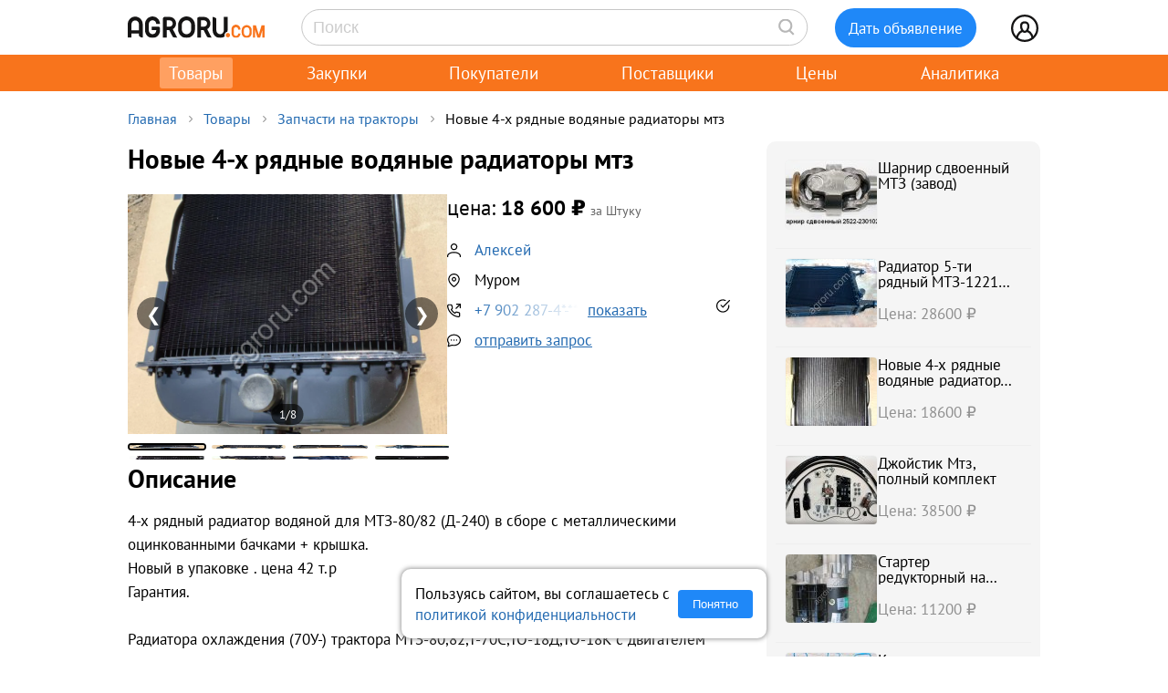

--- FILE ---
content_type: text/html; charset=UTF-8
request_url: https://agroru.com/doska/serdtsevina-radiatora-mtz-80-82-4-h-ryadnaya-mednaya-94595.htm
body_size: 17194
content:
<!DOCTYPE HTML PUBLIC "-//W3C//DTD HTML 4.01 Transitional//EN" "http://www.w3.org/TR/html4/loose.dtd">
<html>
<head>
	<title>Новые 4-х рядные водяные радиаторы мтз</title>
    <meta name="viewport" content="width=device-width, initial-scale=1.0">

			<meta http-equiv="Content-Type" content="text/html; charset=utf-8">
	<meta name="description" content="4-х рядный радиатор водяной для МТЗ-80/82 (Д-240) в сборе с металлическими оцинкованными бачками + крышка.Новый в упаковке . цена 42 т.рГарантия.Р" />
	<link rel="icon" href="/favicon.ico" type="image/x-icon">
    <link rel="icon" href="/favicon.svg" type="image/svg+xml">

    <link rel="preload" href="/local/templates/myplanwillcometrue/fonts/pt-sans-v18-cyrillic_latin-regular.woff2" as="font" type="font/woff2" crossorigin><link rel="preload" href="/local/templates/myplanwillcometrue/fonts/pt-sans-v18-cyrillic_latin-700.woff2" as="font" type="font/woff2" crossorigin>
    <link rel="preconnect" href="https://storage.agroru.com" crossorigin>

    	<link href="/bitrix/js/main/core/css/core.min.css?14827326302854" type="text/css" rel="stylesheet" />



<link href="/bitrix/js/ui/fonts/opensans/ui.font.opensans.min.css?15827570621861" type="text/css"  rel="stylesheet" />
<link href="/bitrix/js/main/popup/dist/main.popup.bundle.min.css?158275721223381" type="text/css"  rel="stylesheet" />
<link href="/bitrix/cache/css/ru/myplanwillcometrue/page_103282dca4755198f398de6798da7ea4/page_103282dca4755198f398de6798da7ea4_v1.css?176911364937807" type="text/css"  rel="stylesheet" />
<link href="/bitrix/cache/css/ru/myplanwillcometrue/template_e98be7c9290c1615025de5ce3a324ade/template_e98be7c9290c1615025de5ce3a324ade_v1.css?176911364993545" type="text/css"  data-template-style="true" rel="stylesheet" />
	<script type="text/javascript">if(!window.BX)window.BX={};if(!window.BX.message)window.BX.message=function(mess){if(typeof mess=='object') for(var i in mess) BX.message[i]=mess[i]; return true;};</script>
<script type="text/javascript">(window.BX||top.BX).message({'JS_CORE_LOADING':'Загрузка...','JS_CORE_NO_DATA':'- Нет данных -','JS_CORE_WINDOW_CLOSE':'Закрыть','JS_CORE_WINDOW_EXPAND':'Развернуть','JS_CORE_WINDOW_NARROW':'Свернуть в окно','JS_CORE_WINDOW_SAVE':'Сохранить','JS_CORE_WINDOW_CANCEL':'Отменить','JS_CORE_WINDOW_CONTINUE':'Продолжить','JS_CORE_H':'ч','JS_CORE_M':'м','JS_CORE_S':'с','JSADM_AI_HIDE_EXTRA':'Скрыть лишние','JSADM_AI_ALL_NOTIF':'Показать все','JSADM_AUTH_REQ':'Требуется авторизация!','JS_CORE_WINDOW_AUTH':'Войти','JS_CORE_IMAGE_FULL':'Полный размер'});</script>

<script type="text/javascript" src="/bitrix/js/main/core/core.min.js?1582757212247888"></script>

<script>BX.setJSList(['/bitrix/js/main/core/core_ajax.js','/bitrix/js/main/core/core_promise.js','/bitrix/js/main/polyfill/promise/js/promise.js','/bitrix/js/main/loadext/loadext.js','/bitrix/js/main/loadext/extension.js','/bitrix/js/main/polyfill/promise/js/promise.js','/bitrix/js/main/polyfill/find/js/find.js','/bitrix/js/main/polyfill/includes/js/includes.js','/bitrix/js/main/polyfill/matches/js/matches.js','/bitrix/js/ui/polyfill/closest/js/closest.js','/bitrix/js/main/polyfill/fill/main.polyfill.fill.js','/bitrix/js/main/polyfill/find/js/find.js','/bitrix/js/main/polyfill/matches/js/matches.js','/bitrix/js/main/polyfill/core/dist/polyfill.bundle.js','/bitrix/js/main/polyfill/core/dist/polyfill.bundle.js','/bitrix/js/main/lazyload/dist/lazyload.bundle.js','/bitrix/js/main/polyfill/core/dist/polyfill.bundle.js','/bitrix/js/main/parambag/dist/parambag.bundle.js']);
BX.setCSSList(['/bitrix/js/main/lazyload/dist/lazyload.bundle.css','/bitrix/js/main/parambag/dist/parambag.bundle.css']);</script>
<script type="text/javascript">(window.BX||top.BX).message({'LANGUAGE_ID':'ru','FORMAT_DATE':'DD.MM.YYYY','FORMAT_DATETIME':'DD.MM.YYYY HH:MI:SS','COOKIE_PREFIX':'agroru_com','SERVER_TZ_OFFSET':'10800','SITE_ID':'ru','SITE_DIR':'/','USER_ID':'','SERVER_TIME':'1769352685','USER_TZ_OFFSET':'0','USER_TZ_AUTO':'Y','bitrix_sessid':'9b23de21c9d0dea7220e6fd77463d23f'});</script>


<script type="text/javascript" src="/bitrix/js/main/popup/dist/main.popup.bundle.min.js?158275721257817"></script>
<script type="text/javascript" src="/bitrix/js/main/jquery/jquery-1.8.3.min.js?153514448893637"></script>
<script type="text/javascript">BX.setJSList(['/local/components/api/ads.detail/templates/youllpayus/script.js','/local/templates/myplanwillcometrue/components/bitrix/menu/adaptive/script.js','/local/templates/myplanwillcometrue/components/bitrix/sale.basket.basket.line/.default/script.js','/local/templates/myplanwillcometrue/components/bitrix/system.auth.form/top_side/script.js']); </script>
<script type="text/javascript">BX.setCSSList(['/local/components/api/ads.detail/templates/youllpayus/style.css','/local/components/hl/doska.list.pohojie/templates/best_sellers/style.css','/local/components/api/ads.related/templates/similar_v1/style.css','/local/components/hl/doska.list.pohojie/templates/.default/style.css','/local/templates/myplanwillcometrue/components/bitrix/menu/adaptive/style.css','/local/templates/myplanwillcometrue/components/bitrix/sale.basket.basket.line/.default/style.css','/local/templates/myplanwillcometrue/components/bitrix/system.auth.form/top_side/style.css','/local/templates/myplanwillcometrue/template_styles.css']); </script>
<link rel="canonical" href="https://agroru.com/doska/serdtsevina-radiatora-mtz-80-82-4-h-ryadnaya-mednaya-94595.htm">
<meta property="og:title" content="Новые 4-х рядные водяные радиаторы мтз"/>
<meta property="og:type" content="product"/>
<meta property="og:url" content="https://agroru.com/doska/serdtsevina-radiatora-mtz-80-82-4-h-ryadnaya-mednaya-94595.htm"/>
<meta property="og:image" content="https://storage.agroru.com/files/image/LPozM/2mmii1a0dnhamils5jbbbxjbaqplz61qqm28ydmn.png?w=600&h=450&fit=crop"/>
<meta property="og:image:alt" content="Новые 4-х рядные водяные радиаторы мтз"/>
<meta property="og:image:width" content="600" />
<meta property="og:image:height" content="450" />
<meta property="og:site_name" content="Агрору.ком — торговая площадка для сельского хозяйства и пищевой промышленности"/>
<meta property="og:description" content="4-х рядный радиатор водяной для МТЗ-80/82 (Д-240) в сборе с металлическими оцинкованными бачками + крышка.Новый в упаковке . цена 42 т.рГарантия.Р"/>



	<script type="text/javascript"  src="/bitrix/cache/js/ru/myplanwillcometrue/template_4927f8a3b1bd26f806a634ca806029c5/template_4927f8a3b1bd26f806a634ca806029c5_v1.js?17691136496768"></script>
<script type="text/javascript"  src="/bitrix/cache/js/ru/myplanwillcometrue/page_6a44f6c931e9f61e31a34ed9270419e8/page_6a44f6c931e9f61e31a34ed9270419e8_v1.js?17691136491520"></script>

		<script defer type="text/javascript" src="/local/templates/.default/js/common.js?15"></script>
    <!-- Google tag (gtag.js) -->
    <script async src="https://www.googletagmanager.com/gtag/js?id=G-7QG8CR5N5Y"></script>
    <script>
        window.dataLayer = window.dataLayer || [];
        function gtag(){dataLayer.push(arguments);}
        gtag('js', new Date());

        gtag('config', 'G-7QG8CR5N5Y');
    </script>
    <script defer type="text/javascript" src="/local/templates/myplanwillcometrue/js/app.js?2"></script>
    <script defer type="text/javascript" src="/local/templates/myplanwillcometrue/js/moment.min.js"></script>
    <script defer type="text/javascript" src="/local/templates/myplanwillcometrue/js/helper.js?27"></script>
    <script defer type="text/javascript" src="/local/templates/myplanwillcometrue/js/lazysizes.min.js" async=""></script>
    <script defer type="text/javascript" src="/local/templates/myplanwillcometrue/js/createjs-2015.11.26.min.js"></script>

    <!-- Yandex.RTB -->
    <script>window.yaContextCb=window.yaContextCb||[]</script>
    <script src="https://yandex.ru/ads/system/context.js" async></script>

    <!-- Varioqub experiments -->
    <script type="text/javascript">
        (function(e, x, pe, r, i, me, nt){
            e[i]=e[i]||function(){(e[i].a=e[i].a||[]).push(arguments)},
                me=x.createElement(pe),me.async=1,me.src=r,nt=x.getElementsByTagName(pe)[0],me.addEventListener('error',function(){function cb(t){t=t[t.length-1],'function'==typeof t&&t({flags:{}})};Array.isArray(e[i].a)&&e[i].a.forEach(cb);e[i]=function(){cb(arguments)}}),nt.parentNode.insertBefore(me,nt)})
        (window, document, 'script', 'https://abt.s3.yandex.net/expjs/latest/exp.js', 'ymab');
        ymab('metrika.7398205', 'init'/*, {clientFeatures}, {callback}*/);
    </script>

	
</head>
<body >
    <!-- Yandex.Metrika counter --> <script type="text/javascript">     (function(m,e,t,r,i,k,a){         m[i]=m[i]||function(){(m[i].a=m[i].a||[]).push(arguments)};         m[i].l=1*new Date();         for (var j = 0; j < document.scripts.length; j++) {if (document.scripts[j].src === r) { return; }}         k=e.createElement(t),a=e.getElementsByTagName(t)[0],k.async=1,k.src=r,a.parentNode.insertBefore(k,a)     })(window, document,'script','https://mc.yandex.ru/metrika/tag.js?id=7398205', 'ym');      ym(7398205, 'init', {ssr:true, webvisor:true, clickmap:true, ecommerce:"dataLayer", accurateTrackBounce:true, trackLinks:true}); </script> <noscript><div><img src="https://mc.yandex.ru/watch/7398205" style="position:absolute; left:-9999px;" alt="" /></div></noscript> <!-- /Yandex.Metrika counter -->

<div class="main-wrap">

    
	
    <div class="control-block-top-wrap">
    <div class="control-block-top">

        <div class="logo-top">
            <a href="/" title="Агрору.ком - сельхозпродукция, сельхозтехника, оборудование">
                <img src="/local/templates/myplanwillcometrue/img/agrorucom.svg">
                <div class="burger">
                    <div class="burger line"></div>
                    <div class="burger line"></div>
                    <div class="burger line"></div>
                </div>
            </a>
        </div>

        
        <div class="search-block-top">
            <form id="vSearch" class="vSearch" action="/doska/" method="get">
                <input id="vSearch__input" type="text" name="txt" placeholder="Поиск" value="" class="vSearch__input">
                <i class="vSearch__btn icon-search" id="vSearch__btn icon-search"></i>
            </form>
        </div>

        <div class="tovar-add-block">
            <a rel="nofollow"
               href="/doska/add/">
                <div class="icon-tovar-add">+</div>
                <div class="tovar-add-button">Дать объявление</div>
            </a>
        </div>

        <div class="auth-block-top">
            <div class="vUser">
                <a href="/profile/" rel="nofollow"  title="Профиль">
                    <div class="icon-user"></div>
                </a>
                                <div class="profile-icon-updates-indicator"></div>
            </div>
        </div>

    </div>
    </div>
    <div class="control-block-top-wrap-white">
    </div>





<div class="top-menu-wrap">
    
    <div class="top-menu">
		
			<div class="top-menu-item">
                <a  class="active"                        href="/"
                    >Товары					                </a>
            </div>
		
			<div class="top-menu-item">
                <a                         href="/spros/"
                    >Закупки					                </a>
            </div>
		
			<div class="top-menu-item">
                <a                         href="/buyers/"
                    >Покупатели					                </a>
            </div>
		
			<div class="top-menu-item">
                <a                         href="/pages/"
                    >Поставщики					                </a>
            </div>
		
			<div class="top-menu-item">
                <a                         href="/price_map/"
                    >Цены					                </a>
            </div>
		
			<div class="top-menu-item">
                <a                         href="/news/"
                    >Аналитика					                </a>
            </div>
		
	</div>
</div>


<div class="wrap">
    <div class="wrap-col-c">
		<div class="grid">

			                <div class="breadcrumbs">
                <a href="/" class="no">Главная</a><div class="arrow"></div><a href="/doska/" class="no">Товары</a><div class="arrow"></div><a href="/doska/zapchasti-na-traktory/" class="no">Запчасти на тракторы</a><div class="arrow"></div><div class="no">Новые 4-х рядные водяные радиаторы мтз</div>                </div>
            
			<div class="grid-row">


				                				<div class="main-center">

					







<script type="text/javascript">
    function read_more() {
        var evt = window.event;
        evt.preventDefault();
        evt.stopPropagation();

        var el = document.getElementById('dd_text_fulltext');
        el.style.display = 'block';
        el.style.textOverflow = 'unset';
        el.style.webkitLineClamp = 'unset';

        var el2 = document.getElementById('dd_text_readmore_link');
        el2.style.display = 'none';
    }
</script>

<div class="dd_cont">

    <div class="dd_cont-left">

		
            
            <script type="application/ld+json">
            {
              "@context": "https://schema.org",
              "@type": "Product",
              "name": "\u041d\u043e\u0432\u044b\u0435 4-\u0445 \u0440\u044f\u0434\u043d\u044b\u0435 \u0432\u043e\u0434\u044f\u043d\u044b\u0435 \u0440\u0430\u0434\u0438\u0430\u0442\u043e\u0440\u044b \u043c\u0442\u0437",
              "image": ["https://storage.agroru.com/files/image/LPozM/2mmii1a0dnhamils5jbbbxjbaqplz61qqm28ydmn.png","https://storage.agroru.com/files/image/lxRLD/mzuwdtyqqzytcrr6k9wz089ul6sdidynnchg5dx9.png","https://storage.agroru.com/files/image/Ja4zq/jdgnnehkrwocseoz2mcrtkke2owuz3t8scdjqoy3.png","https://storage.agroru.com/files/image/KZ2zB/8fkori7uw6td75rmivaxsz6zbn4fzxcjkah1lslw.jpg","https://storage.agroru.com/files/image/eZR6d/ihx6mwh6ky7dz0vadrfi6ksh2vkwr3taskyncwjy.JPG","https://storage.agroru.com/files/image/NPVzP/j4izw9tfwxshriojmsundqdnf3h0uulgfsc1raa1.JPG","https://storage.agroru.com/files/image/P5lzw/otpdlhjhvhbeikheemktozejmkqpfhrqp8vapdvk.JPG","https://storage.agroru.com/files/image/daWpB/udi0pnhiwa6ebd8dv1vyqwlzyfcd602veyrzeg68.jpg"],
              "description": "4-\u0445 \u0440\u044f\u0434\u043d\u044b\u0439 \u0440\u0430\u0434\u0438\u0430\u0442\u043e\u0440 \u0432\u043e\u0434\u044f\u043d\u043e\u0439 \u0434\u043b\u044f \u041c\u0422\u0417-80/82 (\u0414-240) \u0432 \u0441\u0431\u043e\u0440\u0435 \u0441 \u043c\u0435\u0442\u0430\u043b\u043b\u0438\u0447\u0435\u0441\u043a\u0438\u043c\u0438 \u043e\u0446\u0438\u043d\u043a\u043e\u0432\u0430\u043d\u043d\u044b\u043c\u0438 \u0431\u0430\u0447\u043a\u0430\u043c\u0438 + \u043a\u0440\u044b\u0448\u043a\u0430. \u041d\u043e\u0432\u044b\u0439 \u0432 \u0443\u043f\u0430\u043a\u043e\u0432\u043a\u0435 . \u0446\u0435\u043d\u0430 42 \u0442.\u0440 \u0413\u0430\u0440\u0430\u043d\u0442\u0438\u044f. \u0420\u0430\u0434\u0438\u0430\u0442\u043e\u0440\u0430 \u043e\u0445\u043b\u0430\u0436\u0434\u0435\u043d\u0438\u044f (70\u0423-) \u0442\u0440\u0430\u043a\u0442\u043e\u0440\u0430 \u041c\u0422\u0417-80,82,\u0422-70\u0421,\u0422\u041e-18\u0414,\u0422\u041e-18\u041a \u0441 \u0434\u0432\u0438\u0433\u0430\u0442\u0435\u043b\u0435\u043c \u0414-240/243. 4-\u0445 \u0440\u044f\u0434\u043d\u044b\u0439 \u0441 \u043c\u0435\u0442\u0430\u043b\u043b\u0438\u0447\u0435\u0441\u043a\u0438\u043c\u0438 \u0431\u0430\u0447\u043a\u0430\u043c\u0438 . \u0422\u0435\u043f\u043b\u043e\u043e\u0442\u0434\u0430\u0447\u0430, \u043a\u0412\u0442: 36,7",
              "sku": "2735837"
                            ,
              "offers": {
                "@type": "Offer",
                "url": "https://agroru.com/doska/serdtsevina-radiatora-mtz-80-82-4-h-ryadnaya-mednaya-94595.htm",
                "price": "18600.00",
                "priceCurrency": "RUB",
                "availability": "https://schema.org/InStock"
              }
                          }
            </script>


        

            <div class="dd-hdr-and-photo-block">

                <div class="dd-contacts-wrap">

                    <div class="dd-hdr-block">

                        <div class="dd_hdr">
                            <h1>Новые 4-х рядные водяные радиаторы мтз</h1>
                        </div>

                        
                    </div>

				
                    <div class="dd_photos">
                        <div class="gallery">
                            
                                <div class="gallery-main">
                                    <img class="gallery-active" loading="eager" fetchpriority="high" src="https://storage.agroru.com/files/image/LPozM/2mmii1a0dnhamils5jbbbxjbaqplz61qqm28ydmn.png?w=450&h=338&fit=crop" alt="Новые 4-х рядные водяные радиаторы мтз">
                                    <button class="gallery-prev">&#10094;</button>
                                    <button class="gallery-next">&#10095;</button>
                                    <div class="gallery-counter"></div>
                                </div>
                            
                            <div class="gallery-thumbs">
                                
                                    <img loading="eager" fetchpriority="high" alt="Новые 4-х рядные водяные радиаторы мтз" src="https://storage.agroru.com/files/image/LPozM/2mmii1a0dnhamils5jbbbxjbaqplz61qqm28ydmn.png?w=100&h=100&fit=crop" data-index="0" class="thumb active"
                                         data-medium="https://storage.agroru.com/files/image/LPozM/2mmii1a0dnhamils5jbbbxjbaqplz61qqm28ydmn.png?w=450&h=338&fit=crop" data-big="https://storage.agroru.com/files/image/LPozM/2mmii1a0dnhamils5jbbbxjbaqplz61qqm28ydmn.png?w=1024&h=768&fit=crop">
                                
                                    <img loading="eager" fetchpriority="high" alt="Новые 4-х рядные водяные радиаторы мтз" src="https://storage.agroru.com/files/image/lxRLD/mzuwdtyqqzytcrr6k9wz089ul6sdidynnchg5dx9.png?w=100&h=100&fit=crop" data-index="1" class="thumb"
                                         data-medium="https://storage.agroru.com/files/image/lxRLD/mzuwdtyqqzytcrr6k9wz089ul6sdidynnchg5dx9.png?w=450&h=338&fit=crop" data-big="https://storage.agroru.com/files/image/lxRLD/mzuwdtyqqzytcrr6k9wz089ul6sdidynnchg5dx9.png?w=1024&h=768&fit=crop">
                                
                                    <img loading="eager" fetchpriority="high" alt="Новые 4-х рядные водяные радиаторы мтз" src="https://storage.agroru.com/files/image/Ja4zq/jdgnnehkrwocseoz2mcrtkke2owuz3t8scdjqoy3.png?w=100&h=100&fit=crop" data-index="2" class="thumb"
                                         data-medium="https://storage.agroru.com/files/image/Ja4zq/jdgnnehkrwocseoz2mcrtkke2owuz3t8scdjqoy3.png?w=450&h=338&fit=crop" data-big="https://storage.agroru.com/files/image/Ja4zq/jdgnnehkrwocseoz2mcrtkke2owuz3t8scdjqoy3.png?w=1024&h=768&fit=crop">
                                
                                    <img loading="eager" fetchpriority="high" alt="Новые 4-х рядные водяные радиаторы мтз" src="https://storage.agroru.com/files/image/KZ2zB/8fkori7uw6td75rmivaxsz6zbn4fzxcjkah1lslw.jpg?w=100&h=100&fit=crop" data-index="3" class="thumb"
                                         data-medium="https://storage.agroru.com/files/image/KZ2zB/8fkori7uw6td75rmivaxsz6zbn4fzxcjkah1lslw.jpg?w=450&h=338&fit=crop" data-big="https://storage.agroru.com/files/image/KZ2zB/8fkori7uw6td75rmivaxsz6zbn4fzxcjkah1lslw.jpg?w=1024&h=768&fit=crop">
                                
                                    <img loading="eager" fetchpriority="high" alt="Новые 4-х рядные водяные радиаторы мтз" src="https://storage.agroru.com/files/image/eZR6d/ihx6mwh6ky7dz0vadrfi6ksh2vkwr3taskyncwjy.JPG?w=100&h=100&fit=crop" data-index="4" class="thumb"
                                         data-medium="https://storage.agroru.com/files/image/eZR6d/ihx6mwh6ky7dz0vadrfi6ksh2vkwr3taskyncwjy.JPG?w=450&h=338&fit=crop" data-big="https://storage.agroru.com/files/image/eZR6d/ihx6mwh6ky7dz0vadrfi6ksh2vkwr3taskyncwjy.JPG?w=1024&h=768&fit=crop">
                                
                                    <img loading="eager" fetchpriority="high" alt="Новые 4-х рядные водяные радиаторы мтз" src="https://storage.agroru.com/files/image/NPVzP/j4izw9tfwxshriojmsundqdnf3h0uulgfsc1raa1.JPG?w=100&h=100&fit=crop" data-index="5" class="thumb"
                                         data-medium="https://storage.agroru.com/files/image/NPVzP/j4izw9tfwxshriojmsundqdnf3h0uulgfsc1raa1.JPG?w=450&h=338&fit=crop" data-big="https://storage.agroru.com/files/image/NPVzP/j4izw9tfwxshriojmsundqdnf3h0uulgfsc1raa1.JPG?w=1024&h=768&fit=crop">
                                
                                    <img loading="eager" fetchpriority="high" alt="Новые 4-х рядные водяные радиаторы мтз" src="https://storage.agroru.com/files/image/P5lzw/otpdlhjhvhbeikheemktozejmkqpfhrqp8vapdvk.JPG?w=100&h=100&fit=crop" data-index="6" class="thumb"
                                         data-medium="https://storage.agroru.com/files/image/P5lzw/otpdlhjhvhbeikheemktozejmkqpfhrqp8vapdvk.JPG?w=450&h=338&fit=crop" data-big="https://storage.agroru.com/files/image/P5lzw/otpdlhjhvhbeikheemktozejmkqpfhrqp8vapdvk.JPG?w=1024&h=768&fit=crop">
                                
                                    <img loading="eager" fetchpriority="high" alt="Новые 4-х рядные водяные радиаторы мтз" src="https://storage.agroru.com/files/image/daWpB/udi0pnhiwa6ebd8dv1vyqwlzyfcd602veyrzeg68.jpg?w=100&h=100&fit=crop" data-index="7" class="thumb"
                                         data-medium="https://storage.agroru.com/files/image/daWpB/udi0pnhiwa6ebd8dv1vyqwlzyfcd602veyrzeg68.jpg?w=450&h=338&fit=crop" data-big="https://storage.agroru.com/files/image/daWpB/udi0pnhiwa6ebd8dv1vyqwlzyfcd602veyrzeg68.jpg?w=1024&h=768&fit=crop">
                                                            </div>
                        </div>
                        <div class="gallery-overlay">
                            <button class="prev">&#10094;</button>
                            <img src="" alt="Увеличенное фото">
                            <button class="next">&#10095;</button>
                            <button class="close">&#10006;</button>
                            <div class="gallery-counter"></div>
                        </div>
                    </div>

				
                    <div class="dd-user-block-wrap">

                        <div class="dd-price-block">

                                                            <div class="dd-price-full">
                                    <div class="dd_price"><span>цена:</span> 18 600                                        &#8381;
                                    </div>
                                    <div class="dd_price_edizm">за Штуку</div>
                                                                    </div>

                            
                        </div>

                        <div class="dd-user-block">

                            <div class="dd-user-hdr" onclick="ym(7398205,'reachGoal','UNameUrl');return true;">
                                
                                        <a  href="/pages/335495/">
                                            Алексей                                        </a>

                                                                    </div>
                            
                        </div>


                                                    <div class="dd-geo-block">
                                <div class="dd_cont_address">
                                    Муром                                </div>
                            </div>
                        
                        <div class="dd-phones-block-wrap">

                            <div class="dd_cont_phones" onclick="ym(7398205,'reachGoal','showPhone');return true;">
                                <div data-phone-id="019b74d3-aacd-711d-a2e1-bf7a0d9a0af3" data-rubric-id="3457" data-ad-code="serdtsevina-radiatora-mtz-80-82-4-h-ryadnaya-mednaya-94595" class="show_phone_inline get_ads_phone" title="Показать телефон"><span>+7 902 287-4*-**</span><span class="show-btn">показать</span></div>                            </div>
                            <div class="dd-phone-icon"><img src="/img/icons/checked_ico.svg" title="телефон подтвержден"></div>
                        </div>

                        
                        <div class="dd_cont_message">
                            <a style="text-decoration: underline;" onclick="ym(7398205,'reachGoal', 'ddmessagedesc'); return true;" href="/doska/order.php?ID=2735837" rel="nofollow">отправить запрос</a>

                        </div>

                    </div>


                </div>

            </div>

            <div class="dd_photo-and-parameters-wrap">

								
                <div class="dd_text">
                    <div class="dd_text_hdr">
                        Описание
                    </div>

                    <div id="dd_text_fulltext" class="dd_text_fulltext">
						4-х рядный радиатор водяной для МТЗ-80/82 (Д-240) в сборе с металлическими оцинкованными бачками + крышка.<br />
Новый в упаковке . цена 42 т.р<br />
Гарантия.<br />
<br />
Радиатора охлаждения (70У-) трактора МТЗ-80,82,Т-70С,ТО-18Д,ТО-18К с двигателем Д-240/243. 4-х рядный с металлическими бачками . <br />
Теплоотдача, кВт: 36,7 <br />
<br />
В продаже все только новое.<br />
Гарантия.<br />
Отправка в регионы России всеми транспортными компаниями                    </div>

                                            <a id="dd_text_readmore_link" href="#" onclick="read_more();">Показать полное описание</a>
                    
                    <div class="call-mail"><div onclick="ym(7398205,'reachGoal','call-mail'); return true;"><span class="call-mail-name">Алексей</span><br>Тел: <div data-phone-id="019b74d3-aacd-711d-a2e1-bf7a0d9a0af3" data-rubric-id="3457" data-ad-code="serdtsevina-radiatora-mtz-80-82-4-h-ryadnaya-mednaya-94595" class="show_phone_inline get_ads_phone" title="Показать телефон"><span>+7 902 287-4*-**</span><span class="show-btn">показать телефон</span></div></div><div onclick="ym(7398205,'reachGoal','DescShowMail'); return true;">e-Mail: <a style="text-decoration: underline;" onclick="ym(7398205,'reachGoal', 'ddmessagedesc'); return true;" href="/doska/order.php?ID=2735837" rel="nofollow">отправить запрос</a></div></div>
                </div>

            </div>


			

			
			            <div class="doska_price_spros">
				                <div><a href="/doska/zapchasti-na-traktory/">Цены на Запчасти на тракторы, поставщики</a>&nbsp; <span class="rub_cnt_total">1028 <span class="rub_cnt_upd">+12</span></span></div>
                <div><a href="/spros/zapchasti-na-traktory/">Закупки, спрос на Запчасти на тракторы, покупатели</a>&nbsp; <span class="rub_cnt_total">177 </span></div>
            </div>

            <div class="dd_date">

				
                <div>№&nbsp;2735837</div>
                <div class="date"> · 19 января 2026</div>				<div class="views"> · 1258 просмотров</div>
            </div>


			
		

    </div>


	
        <div class="dd_cont-right">

            
    <div class="similar1-wrap" onclick="ym(7398205,'reachGoal','ddSimilar');return true;">

        <div class="similar1">

            
                <div class="similar1-item-box">

                    <div class="similar1-img">

                        
                            <a href="/doska/1520-2308024-20-sharnir-sdvoennyj-mtz-66615.htm">
                                <img src="https://storage.agroru.com/files/image/Bx4K9/2gltmayzn3l12xmh7exy5kslzyfor3xbfrksvhyh.jpg?w=100&h=75&fit=crop" alt=""></a>

                                            </div>

                    <div class="similar1-desc">
                        <div class="similar1-txt">
                            <a href="/doska/1520-2308024-20-sharnir-sdvoennyj-mtz-66615.htm">Шарнир сдвоенный МТЗ (завод)</a>
                        </div>

                                            </div>

                </div>

                
                <div class="similar1-item-box">

                    <div class="similar1-img">

                        
                            <a href="/doska/radiator-5-ti-ryadnyj-mtz-1221-d-260-mednyj-27947.htm">
                                <img src="https://storage.agroru.com/files/image/MyVYe/cb6rlqeh6uohxsxpfsupmwcngsjf7ajl1rhmztqv.jpg?w=100&h=75&fit=crop" alt=""></a>

                                            </div>

                    <div class="similar1-desc">
                        <div class="similar1-txt">
                            <a href="/doska/radiator-5-ti-ryadnyj-mtz-1221-d-260-mednyj-27947.htm">Радиатор 5-ти рядный МТЗ-1221 (Д-260) медный</a>
                        </div>

                        <div class="similar1-price">Цена: 28600&nbsp;₽</div>                    </div>

                </div>

                
                <div class="similar1-item-box">

                    <div class="similar1-img">

                        
                            <a href="/doska/serdtsevina-radiatora-mtz-80-82-4-h-ryadnaya-39277.htm">
                                <img src="https://storage.agroru.com/files/image/OJLpd/jtb8jshgp0vh3ysuat1ntas7hmirmnax0tmgxy8f.jpg?w=100&h=75&fit=crop" alt=""></a>

                                            </div>

                    <div class="similar1-desc">
                        <div class="similar1-txt">
                            <a href="/doska/serdtsevina-radiatora-mtz-80-82-4-h-ryadnaya-39277.htm">Новые 4-х рядные водяные радиаторы мтз</a>
                        </div>

                        <div class="similar1-price">Цена: 18600&nbsp;₽</div>                    </div>

                </div>

                
                <div class="similar1-item-box">

                    <div class="similar1-img">

                        
                            <a href="/doska/dzhojstik-mtz-polnyj-komplekt-83279.htm">
                                <img src="https://storage.agroru.com/files/image/pKNN9/9oqpx3qgp6x3ffn5bdlrz5dbaj8e6tifdyqgm1gt.JPEG?w=100&h=75&fit=crop" alt=""></a>

                                            </div>

                    <div class="similar1-desc">
                        <div class="similar1-txt">
                            <a href="/doska/dzhojstik-mtz-polnyj-komplekt-83279.htm">Джойстик Мтз, полный комплект</a>
                        </div>

                        <div class="similar1-price">Цена: 38500&nbsp;₽</div>                    </div>

                </div>

                
                <div class="similar1-item-box">

                    <div class="similar1-img">

                        
                            <a href="/doska/starter-reduktornyj-na-mtz-320-27444.htm">
                                <img src="https://storage.agroru.com/files/image/ww6D8/ejgdadr8dodlqvblfgxzhp07njki6nvdcpqtwmvt.jpg?w=100&h=75&fit=crop" alt=""></a>

                                            </div>

                    <div class="similar1-desc">
                        <div class="similar1-txt">
                            <a href="/doska/starter-reduktornyj-na-mtz-320-27444.htm">Стартер редукторный на МТЗ-320</a>
                        </div>

                        <div class="similar1-price">Цена: 11200&nbsp;₽</div>                    </div>

                </div>

                
                <div class="similar1-item-box">

                    <div class="similar1-img">

                        
                            <a href="/doska/kraski-i-emali-dlya-mtz-72219.htm">
                                <img src="https://storage.agroru.com/files/image/EbAzq/4muw3tbgyajgdomf6m7az5ufnqphnkzrnxxl4cul.jpg?w=100&h=75&fit=crop" alt=""></a>

                                            </div>

                    <div class="similar1-desc">
                        <div class="similar1-txt">
                            <a href="/doska/kraski-i-emali-dlya-mtz-72219.htm">Краски и эмали для МТЗ</a>
                        </div>

                        <div class="similar1-price">Цена: 700&nbsp;₽</div>                    </div>

                </div>

                
                <div class="similar1-item-box">

                    <div class="similar1-img">

                        
                            <a href="/doska/reduktornyj-starter-na-mtz-320-73417.htm">
                                <img src="https://storage.agroru.com/files/image/e7LY8/9oq6plxkhidfjzslzqvapucfumir0ahzk67jomrd.jpg?w=100&h=75&fit=crop" alt=""></a>

                                            </div>

                    <div class="similar1-desc">
                        <div class="similar1-txt">
                            <a href="/doska/reduktornyj-starter-na-mtz-320-73417.htm">Редукторный стартер на МТЗ-320</a>
                        </div>

                        <div class="similar1-price">Цена: 11200&nbsp;₽</div>                    </div>

                </div>

                
                <div class="similar1-item-box">

                    <div class="similar1-img">

                        
                            <a href="/doska/dvigatel-d-243-91-mtz-80-82-81-l-s-stseplenie-bztdia-rychazh-58808.htm">
                                <img src="https://storage.agroru.com/files/image/q2xL6/gowablsmaqbbj2i07pqfqrvemf0qkcoaacxlkxcx.JPG?w=100&h=75&fit=crop" alt=""></a>

                                            </div>

                    <div class="similar1-desc">
                        <div class="similar1-txt">
                            <a href="/doska/dvigatel-d-243-91-mtz-80-82-81-l-s-stseplenie-bztdia-rychazh-58808.htm">Двигатель Д-243-91 (МТЗ-80, 82) 81 л.с. сцепление БЗТДиА (рычажное)(с ЗИП) ММЗ</a>
                        </div>

                        <div class="similar1-price">Цена: 459000&nbsp;₽</div>                    </div>

                </div>

                
                <div class="similar1-item-box">

                    <div class="similar1-img">

                        
                            <a href="/doska/avtostsepka-mtz-sa-1-44880.htm">
                                <img src="https://storage.agroru.com/files/image/XNw3W/ypcgssfm4jftjj78hmstpfezw1erxepo7kpdwnus.jpeg?w=100&h=75&fit=crop" alt=""></a>

                                            </div>

                    <div class="similar1-desc">
                        <div class="similar1-txt">
                            <a href="/doska/avtostsepka-mtz-sa-1-44880.htm">Автосцепка МТЗ СА-1</a>
                        </div>

                        <div class="similar1-price">Цена: 7390&nbsp;₽</div>                    </div>

                </div>

                
                <div class="similar1-item-box">

                    <div class="similar1-img">

                        
                            <a href="/doska/dvigatel-d245-dlya-traktora-mtz-83688.htm">
                                <img src="https://storage.agroru.com/files/image/oeGjm/26pcyfs4bm1febmpp624gzvexxvi1lnhaxdv0wbn.jpg?w=100&h=75&fit=crop" alt=""></a>

                                            </div>

                    <div class="similar1-desc">
                        <div class="similar1-txt">
                            <a href="/doska/dvigatel-d245-dlya-traktora-mtz-83688.htm">Двигатель Д245 для трактора МТЗ</a>
                        </div>

                        <div class="similar1-price">Цена: 300000&nbsp;₽</div>                    </div>

                </div>

                
        </div>
    </div>


        </div>

	
</div>






        
                <!-- Yandex.RTB R-A-14196107-1 -->
                <div id="yandex_rtb_R-A-14196107-1"></div>
                <script>
                    window.yaContextCb.push(() => {
                        Ya.Context.AdvManager.render({
                            "blockId": "R-A-14196107-1",
                            "renderTo": "yandex_rtb_R-A-14196107-1"
                        })
                    })
                </script>

            
        
		

    <div style="margin:30px 0;">
        <h2>Запчасти на тракторы</h2>
    </div>

	
	    <div class="pagemenu" style="margin-bottom:30px;">
        <ul>
			                <li class="pagemenu_sel">
                    <a href="/doska/zapchasti-na-traktory/" >Товары <span>( 1028 )</span></a>
                </li>
			                <li >
                    <a href="/spros/zapchasti-na-traktory/" >Закупки <span>( 177 )</span></a>
                </li>
			        </ul>
    </div>


    <div class="dd_similar_block_wrap">

		
            <div class="dd_similar_block_item">

                <div class="dd_similar_block_img">

                    <a href="/doska/radiator-5-ti-ryadnyj-mtz-1221-d-260-mednyj-27947.htm"
                       rel="nofollow"
                       title="Радиатор 5-ти рядный МТЗ-1221 (Д-260) медный">

													                                <img class="lazyload" data-src="https://storage.agroru.com/files/image/MyVYe/cb6rlqeh6uohxsxpfsupmwcngsjf7ajl1rhmztqv.jpg?w=300&h=300&fit=crop" src="https://storage.agroru.com/files/image/MyVYe/cb6rlqeh6uohxsxpfsupmwcngsjf7ajl1rhmztqv.jpg?w=100&h=100&fit=crop" alt="Радиатор 5-ти рядный МТЗ-1221 (Д-260) медный">
															                    </a>

                </div>

                <div class="dd_similar_block_t_desc">

                    <div class="dd_similar_block_t_hdr">
                        <a href="/doska/radiator-5-ti-ryadnyj-mtz-1221-d-260-mednyj-27947.htm"
                           title="Радиатор 5-ти рядный МТЗ-1221 (Д-260) медный">Радиатор ти рядный МТЗ Д медный</a>
                    </div>
                    <div class="dd_similar_block_t_text" onclick="ShowFullDesc(this);">
						Радиатор водяной 5-ти рядный на МТЗ-1221 (Д-260) <br />
Радиатор 4-х рядн. МТЗ-80/82 (Д-240) (алюм.) <br />
Радиатор 4-х рядн. МТЗ-80/82 (латунь) <br />
<br />
Новый в коробке .<br />
Гарантия .<br />
Отправка по всей России
						<div class="call-mail" onclick="ym(7398205,'reachGoal','call-mail-similar'); return true;"><div><span class="dd_similar_block_contacts_hdr">Алексей</span><br>Тел: <a id="show_phone_text" data="W1IDAwMDeH5cWgU%3D" class="show_phone_inline" title="Показать номер телефона" rel="nofollow"><span>+79370145</span><span class="show-btn">показать номер</span></a><br></div><div>e-Mail: <a onclick="ym(7398205,'reachGoal', 'ddmessagedesc_similar'); return true;" href="/doska/order.php?ID=2737366" rel="nofollow">отправить запрос</a></div></div>
                    </div>

                </div>

                <div class="dd_similar_block_shop">

                    <div class="dd_similar_block_price_block">
						                            <div class="dd_similar_block_t_price">
								28 600 <span class="also2-currency">&nbsp;₽</span>                            </div>
                            <div class="">
								Штука                            </div>
						                    </div>

                    <div class="dd_similar_block_t_order" onclick="ym(7398205,'reachGoal','call-mail-similar-button'); return true;">

						<a id="show_phone_text" data="W1IDAwMDeH5cWgU%3D" class="dd-similar-block-show-phone" title="Позвонить" rel="nofollow">Позвонить</a>

                    </div>

                    <div class="dd_similar_block_t_order" onclick="ym(7398205,'reachGoal','ddmessagedesc_similar-button'); return true;">
                        <a href="/doska/order.php?ID=2737366" onClick=""                           rel="nofollow" class="dd-similar-block-order-button">Написать</a>
                    </div>

                </div>

            </div>

		
            <div class="dd_similar_block_item">

                <div class="dd_similar_block_img">

                    <a href="/doska/kabina-malaya-na-mtz-80-1-82-1-41032.htm"
                       rel="nofollow"
                       title="Кабина трактора МТЗ-80 (82) с малыми габаритами">

													                                <img class="lazyload" data-src="https://storage.agroru.com/files/image/ajYwX/1aexfzcn7lau4sftnyueb2q0a24evxepxbagb5sh.jpg?w=300&h=300&fit=crop" src="https://storage.agroru.com/files/image/ajYwX/1aexfzcn7lau4sftnyueb2q0a24evxepxbagb5sh.jpg?w=100&h=100&fit=crop" alt="Кабина трактора МТЗ-80 (82) с малыми габаритами">
															                    </a>

                </div>

                <div class="dd_similar_block_t_desc">

                    <div class="dd_similar_block_t_hdr">
                        <a href="/doska/kabina-malaya-na-mtz-80-1-82-1-41032.htm"
                           title="Кабина трактора МТЗ-80 (82) с малыми габаритами">Кабина трактора МТЗ с малыми габаритами</a>
                    </div>
                    <div class="dd_similar_block_t_text" onclick="ShowFullDesc(this);">
						Производим и реализуем кабины:<br />
КМТЗ-80.00.000 - малая кабина МТЗ-82 и МТЗ-80, для установки на трактор с кабиной МК (старого образца - малогабаритной).<br />
КМТЗ-80.00.000Е малая кабина МТЗ-82 и МТЗ-80, для установки на трактор с кабиной УК (нового образца). После установки кабины габариты трактора по высоте соответствуют габаритам трактора с кабиной МК.<br />
Комплектация:<br />
- мягкая шумоизоляционная обивка интерьера (ГОСТ 12.);<br />
- анатомическое подрессоренное сиденье оператора;<br />
- фиксатор двери в открытом положении (ИСО-);<br />
- вентиляционный люк в крыше с уплотнением, отвечающий требованиям по безопасности (ГОСТ );<br />
- фонари освещения;<br />
- зеркала заднего вида;<br />
- крылья;<br />
- лестница;<br />
- электропроводка с соединениями для энергопотребителей кабины;<br />
-установка щитка приборов (дополнительная опция по желанию заказчика).<br />
<br />
Габариты (Д х Ш х В), мм: 1950х1400х1450<br />
<br />
При этом габарит трактора с установленной на него малой кабиной КМТЗ-80.00.000Е по высоте составляет 2550 мм. Этот показатель с кабиной УК равен 28... <a href="/doska/kabina-malaya-na-mtz-80-1-82-1-41032.htm">подробнее</a>
						<div class="call-mail" onclick="ym(7398205,'reachGoal','call-mail-similar'); return true;"><div><span class="dd_similar_block_contacts_hdr">Алексей</span><br>Тел: <a id="show_phone_text" data="W1IGAQcFfXNdXQg%3D" class="show_phone_inline" title="Показать номер телефона" rel="nofollow"><span>+79654718</span><span class="show-btn">показать номер</span></a><br></div><div>e-Mail: <a onclick="ym(7398205,'reachGoal', 'ddmessagedesc_similar'); return true;" href="/doska/order.php?ID=2237087" rel="nofollow">отправить запрос</a></div></div>
                    </div>

                </div>

                <div class="dd_similar_block_shop">

                    <div class="dd_similar_block_price_block">
						                            <div class="dd_similar_block_t_price">
								177 000 <span class="also2-currency">&nbsp;₽</span>                            </div>
                            <div class="">
								Штука                            </div>
						                    </div>

                    <div class="dd_similar_block_t_order" onclick="ym(7398205,'reachGoal','call-mail-similar-button'); return true;">

						<a id="show_phone_text" data="W1IGAQcFfXNdXQg%3D" class="dd-similar-block-show-phone" title="Позвонить" rel="nofollow">Позвонить</a>

                    </div>

                    <div class="dd_similar_block_t_order" onclick="ym(7398205,'reachGoal','ddmessagedesc_similar-button'); return true;">
                        <a href="/doska/order.php?ID=2237087" onClick=""                           rel="nofollow" class="dd-similar-block-order-button">Написать</a>
                    </div>

                </div>

            </div>

		
            <div class="dd_similar_block_item">

                <div class="dd_similar_block_img">

                    <a href="/doska/starter-reduktornyj-na-mtz-320-70315.htm"
                       rel="nofollow"
                       title="Стартер редукторный на мтз-320">

													                                <img class="lazyload" data-src="https://storage.agroru.com/files/image/dDeoB/3ehmldeph1c6dahezvtskk0jdeiuzhffieqoqk2d.jpg?w=300&h=300&fit=crop" src="https://storage.agroru.com/files/image/dDeoB/3ehmldeph1c6dahezvtskk0jdeiuzhffieqoqk2d.jpg?w=100&h=100&fit=crop" alt="Стартер редукторный на мтз-320">
															                    </a>

                </div>

                <div class="dd_similar_block_t_desc">

                    <div class="dd_similar_block_t_hdr">
                        <a href="/doska/starter-reduktornyj-na-mtz-320-70315.htm"
                           title="Стартер редукторный на мтз-320">Стартер редукторный на мтз</a>
                    </div>
                    <div class="dd_similar_block_t_text" onclick="ShowFullDesc(this);">
						Стартер с редуктором (усиленный) . 12V-4.2 кВт .<br />
<br />
Применяемость:<br />
Тракторы МТЗ БЕЛАРУС-320/422/622 и т.д с двигателями Lombardini LDW1603, LDW2204 и LDW2204Т<br />
Аналоги:<br />
Bosch: , <br />
Cargo: <br />
Lombardini: <br />
<br />
Гарантия 1 год
						<div class="call-mail" onclick="ym(7398205,'reachGoal','call-mail-similar'); return true;"><div><span class="dd_similar_block_contacts_hdr">Алексей</span><br>Тел: <a id="show_phone_text" data="W1IFBwMDeHNaXAk%3D" class="show_phone_inline" title="Показать номер телефона" rel="nofollow"><span>+79530148</span><span class="show-btn">показать номер</span></a><br></div><div>e-Mail: <a onclick="ym(7398205,'reachGoal', 'ddmessagedesc_similar'); return true;" href="/doska/order.php?ID=2735692" rel="nofollow">отправить запрос</a></div></div>
                    </div>

                </div>

                <div class="dd_similar_block_shop">

                    <div class="dd_similar_block_price_block">
						                            <div class="dd_similar_block_t_price">
								11 200 <span class="also2-currency">&nbsp;₽</span>                            </div>
                            <div class="">
								Штука                            </div>
						                    </div>

                    <div class="dd_similar_block_t_order" onclick="ym(7398205,'reachGoal','call-mail-similar-button'); return true;">

						<a id="show_phone_text" data="W1IFBwMDeHNaXAk%3D" class="dd-similar-block-show-phone" title="Позвонить" rel="nofollow">Позвонить</a>

                    </div>

                    <div class="dd_similar_block_t_order" onclick="ym(7398205,'reachGoal','ddmessagedesc_similar-button'); return true;">
                        <a href="/doska/order.php?ID=2735692" onClick=""                           rel="nofollow" class="dd-similar-block-order-button">Написать</a>
                    </div>

                </div>

            </div>

		
            <div class="dd_similar_block_item">

                <div class="dd_similar_block_img">

                    <a href="/doska/radiator-mtz-80-mednyj-58428.htm"
                       rel="nofollow"
                       title="Радиатор мтз-80 (медный)">

													                                <img class="lazyload" data-src="https://storage.agroru.com/files/image/14O0V/rvc2lr2ub30rijinsekmi74dehxomhjr5tuzi8ow.jpg?w=300&h=300&fit=crop" src="https://storage.agroru.com/files/image/14O0V/rvc2lr2ub30rijinsekmi74dehxomhjr5tuzi8ow.jpg?w=100&h=100&fit=crop" alt="Радиатор мтз-80 (медный)">
															                    </a>

                </div>

                <div class="dd_similar_block_t_desc">

                    <div class="dd_similar_block_t_hdr">
                        <a href="/doska/radiator-mtz-80-mednyj-58428.htm"
                           title="Радиатор мтз-80 (медный)">Радиатор мтз медный</a>
                    </div>
                    <div class="dd_similar_block_t_text" onclick="ShowFullDesc(this);">
						Продаётся новый Радиатор мтз-80 (медный). Состояние у товара отличное. Возможно доставка.
						<div class="call-mail" onclick="ym(7398205,'reachGoal','call-mail-similar'); return true;"><div><span class="dd_similar_block_contacts_hdr">Артём</span><br>Тел: <a id="show_phone_text" data="W1ICBwQHfnJfXwY%3D" class="show_phone_inline" title="Показать номер телефона" rel="nofollow"><span>+79237529</span><span class="show-btn">показать номер</span></a><br></div><div>e-Mail: <a onclick="ym(7398205,'reachGoal', 'ddmessagedesc_similar'); return true;" href="/doska/order.php?ID=2798347" rel="nofollow">отправить запрос</a></div></div>
                    </div>

                </div>

                <div class="dd_similar_block_shop">

                    <div class="dd_similar_block_price_block">
						                            <div class="dd_similar_block_t_price">
								28 000 <span class="also2-currency">&nbsp;₽</span>                            </div>
                            <div class="">
								Штука                            </div>
						                    </div>

                    <div class="dd_similar_block_t_order" onclick="ym(7398205,'reachGoal','call-mail-similar-button'); return true;">

						<a id="show_phone_text" data="W1ICBwQHfnJfXwY%3D" class="dd-similar-block-show-phone" title="Позвонить" rel="nofollow">Позвонить</a>

                    </div>

                    <div class="dd_similar_block_t_order" onclick="ym(7398205,'reachGoal','ddmessagedesc_similar-button'); return true;">
                        <a href="/doska/order.php?ID=2798347" onClick=""                           rel="nofollow" class="dd-similar-block-order-button">Написать</a>
                    </div>

                </div>

            </div>

		
            <div class="dd_similar_block_item">

                <div class="dd_similar_block_img">

                    <a href="/doska/starter-s-reduktorom-na-mtz-320-74026.htm"
                       rel="nofollow"
                       title="Стартер с редуктором на МТЗ-320">

													                                <img class="lazyload" data-src="https://storage.agroru.com/files/image/YMVEY/44dstzs1rvleyfqdhzq9zbaojipjukam3ob0hqjl.jpg?w=300&h=300&fit=crop" src="https://storage.agroru.com/files/image/YMVEY/44dstzs1rvleyfqdhzq9zbaojipjukam3ob0hqjl.jpg?w=100&h=100&fit=crop" alt="Стартер с редуктором на МТЗ-320">
															                    </a>

                </div>

                <div class="dd_similar_block_t_desc">

                    <div class="dd_similar_block_t_hdr">
                        <a href="/doska/starter-s-reduktorom-na-mtz-320-74026.htm"
                           title="Стартер с редуктором на МТЗ-320">Стартер с редуктором на МТЗ</a>
                    </div>
                    <div class="dd_similar_block_t_text" onclick="ShowFullDesc(this);">
						Стартер с редуктором 12В устанавливается на технику:<br />
<br />
Трактора МТЗ: МТЗ-320, 310, 320.3, 320.4, 320.5, 321<br />
Чешский трактор: TZ-4k-14<br />
AGRIFULL тракторы (Италия): 80.105, 235-С, 253-C, 345, 345C, 355, 60, 70, 80, DERBY60, GRISPO75, JOLLY, RODEO90 (фронт. погрузчик), SPRIN345, TORNADO80<br />
Вилочные погрузчики CESAB (Италия): SID L20, L25, L30, SID/H 151, 202, SID/M 203, 253<br />
FERRARI: VEGA95<br />
GOLDONI: CINGOLATO360<br />
MUZZI: MD60, MDS<br />
ORUVA (Литва) двиг. DEUTZ: ХТЗ-3510, Погрузчик ДП-1604-2, ОАО quot;Машиностроительный завод им. Калинина, Екатеринбург), миниэлектростанции, сварочные агрегаты (ES, QP, SGA)<br />
<br />
Стартер устанавливается на двигатели:<br />
<br />
Трактора МТЗ: Lombardini LDW1603/B3, LDW2004, -2004T, -1303, -1503<br />
Чешский трактор: двигатель 1D90TA<br />
Трактора AGRIFULL (Италия): VM-1056SU, VM-1054SV<br />
Вилочные погрузчики CESAB (Италия): VM-HR488H<br />
FERRARI: VM-298SV<br />
GOLDONI: VM-SUN3105<br />
MUZZI: VM-1056, VM-SUN6105, VM-6105<br />
ORUVA (Литва) двиг. DEUTZ: F2L511, FL511<br />
<br />
Гарантия 1 год<br />
<br />
Отправка в регионы
						<div class="call-mail" onclick="ym(7398205,'reachGoal','call-mail-similar'); return true;"><div><span class="dd_similar_block_contacts_hdr">Алексей</span><br>Тел: <a id="show_phone_text" data="W1IFBwMDdX9VXgI%3D" class="show_phone_inline" title="Показать номер телефона" rel="nofollow"><span>+79530194</span><span class="show-btn">показать номер</span></a><br></div><div>e-Mail: <a onclick="ym(7398205,'reachGoal', 'ddmessagedesc_similar'); return true;" href="/doska/order.php?ID=2727738" rel="nofollow">отправить запрос</a></div></div>
                    </div>

                </div>

                <div class="dd_similar_block_shop">

                    <div class="dd_similar_block_price_block">
						                            <div class="dd_similar_block_t_price">
								11 200 <span class="also2-currency">&nbsp;₽</span>                            </div>
                            <div class="">
								Штука                            </div>
						                    </div>

                    <div class="dd_similar_block_t_order" onclick="ym(7398205,'reachGoal','call-mail-similar-button'); return true;">

						<a id="show_phone_text" data="W1IFBwMDdX9VXgI%3D" class="dd-similar-block-show-phone" title="Позвонить" rel="nofollow">Позвонить</a>

                    </div>

                    <div class="dd_similar_block_t_order" onclick="ym(7398205,'reachGoal','ddmessagedesc_similar-button'); return true;">
                        <a href="/doska/order.php?ID=2727738" onClick=""                           rel="nofollow" class="dd-similar-block-order-button">Написать</a>
                    </div>

                </div>

            </div>

		
            <div class="dd_similar_block_item">

                <div class="dd_similar_block_img">

                    <a href="/doska/starter-reduktornyj-na-mtz-320-27444.htm"
                       rel="nofollow"
                       title="Стартер редукторный на МТЗ-320">

													                                <img class="lazyload" data-src="https://storage.agroru.com/files/image/ww6D8/ejgdadr8dodlqvblfgxzhp07njki6nvdcpqtwmvt.jpg?w=300&h=300&fit=crop" src="https://storage.agroru.com/files/image/ww6D8/ejgdadr8dodlqvblfgxzhp07njki6nvdcpqtwmvt.jpg?w=100&h=100&fit=crop" alt="Стартер редукторный на МТЗ-320">
															                    </a>

                </div>

                <div class="dd_similar_block_t_desc">

                    <div class="dd_similar_block_t_hdr">
                        <a href="/doska/starter-reduktornyj-na-mtz-320-27444.htm"
                           title="Стартер редукторный на МТЗ-320">Стартер редукторный на МТЗ</a>
                    </div>
                    <div class="dd_similar_block_t_text" onclick="ShowFullDesc(this);">
						Редукторный оригинальный стартер 12 В. на МТЗ-320<br />
<br />
Применение:<br />
МТЗ: МТЗ-320, 310, 320.3, 320.4, 320.5, 321<br />
Чешский трактор: TZ-4k-14<br />
AGRIFULL тракторы (Италия): 80.105, 235-С, 253-C, 345, 345C, 355, 60, 70, 80, DERBY60, GRISPO75, JOLLY, RODEO90 (фронт.погрузчик), SPRIN345, TORNADO80<br />
CESAB (Италия) вилочные погрузчики: SID L20, L25, L30, SID/H 151, 202, SID/M 203, 253<br />
FERRARI: VEGA95<br />
GOLDONI: CINGOLATO360<br />
MUZZI: MD60, MDS<br />
ORUVA (Литва) двиг. DEUTZ: ХТЗ-3510, Погрузчик ДП-1604-2, ОАО quot;Машиностроительный завод им. Калинина, Екатеринбург), миниэлектростанции, сварочные агрегаты (ES, QP, SGA)<br />
<br />
Двигатель:<br />
МТЗ: Lombardini LDW1603/B3, LDW2004, -2004T, -1303, -1503<br />
Чешский трактор: 1D90TA<br />
AGRIFULL тракторы (Италия): VM-1056SU, VM-1054SV<br />
CESAB (Италия) вилочные погрузчики: VM-HR488H<br />
FERRARI: VM-298SV<br />
GOLDONI: VM-SUN3105<br />
MUZZI: VM-1056, VM-SUN6105, VM-6105<br />
ORUVA (Литва) двиг. DEUTZ: F2L511, FL511<br />
<br />
Аналоги:<br />
BOSCH , , , , , , , , , , , CARGO , , DEUTZ AG (KHD) , DIXIE , , EFEL 3109, DELCO REMY ... <a href="/doska/starter-reduktornyj-na-mtz-320-27444.htm">подробнее</a>
						<div class="call-mail" onclick="ym(7398205,'reachGoal','call-mail-similar'); return true;"><div><span class="dd_similar_block_contacts_hdr">Алексей</span><br>Тел: <a id="show_phone_text" data="W1IDAwoHeHpVUwU%3D" class="show_phone_inline" title="Показать номер телефона" rel="nofollow"><span>+79379541</span><span class="show-btn">показать номер</span></a><br></div><div>e-Mail: <a onclick="ym(7398205,'reachGoal', 'ddmessagedesc_similar'); return true;" href="/doska/order.php?ID=2729801" rel="nofollow">отправить запрос</a></div></div>
                    </div>

                </div>

                <div class="dd_similar_block_shop">

                    <div class="dd_similar_block_price_block">
						                            <div class="dd_similar_block_t_price">
								11 200 <span class="also2-currency">&nbsp;₽</span>                            </div>
                            <div class="">
								Штука                            </div>
						                    </div>

                    <div class="dd_similar_block_t_order" onclick="ym(7398205,'reachGoal','call-mail-similar-button'); return true;">

						<a id="show_phone_text" data="W1IDAwoHeHpVUwU%3D" class="dd-similar-block-show-phone" title="Позвонить" rel="nofollow">Позвонить</a>

                    </div>

                    <div class="dd_similar_block_t_order" onclick="ym(7398205,'reachGoal','ddmessagedesc_similar-button'); return true;">
                        <a href="/doska/order.php?ID=2729801" onClick=""                           rel="nofollow" class="dd-similar-block-order-button">Написать</a>
                    </div>

                </div>

            </div>

		
            <div class="dd_similar_block_item">

                <div class="dd_similar_block_img">

                    <a href="/doska/kompressor-na-mtz-48960.htm"
                       rel="nofollow"
                       title="Компрессор на МТЗ">

													                                <img class="lazyload" data-src="https://storage.agroru.com/files/image/oAXol/3eyufubstasv3zzlz9e83yowcjudexq8io0qcget.jpg?w=300&h=300&fit=crop" src="https://storage.agroru.com/files/image/oAXol/3eyufubstasv3zzlz9e83yowcjudexq8io0qcget.jpg?w=100&h=100&fit=crop" alt="Компрессор на МТЗ">
															                    </a>

                </div>

                <div class="dd_similar_block_t_desc">

                    <div class="dd_similar_block_t_hdr">
                        <a href="/doska/kompressor-na-mtz-48960.htm"
                           title="Компрессор на МТЗ">Компрессор на МТЗ</a>
                    </div>
                    <div class="dd_similar_block_t_text" onclick="ShowFullDesc(this);">
						Продаётся новый компрессор на МТЗ. Состояние у товара отличное. Возможно доставка.
						<div class="call-mail" onclick="ym(7398205,'reachGoal','call-mail-similar'); return true;"><div><span class="dd_similar_block_contacts_hdr">Артём</span><br>Тел: <a id="show_phone_text" data="W1ICBwQHfnJfXwY%3D" class="show_phone_inline" title="Показать номер телефона" rel="nofollow"><span>+79237529</span><span class="show-btn">показать номер</span></a><br></div><div>e-Mail: <a onclick="ym(7398205,'reachGoal', 'ddmessagedesc_similar'); return true;" href="/doska/order.php?ID=2798195" rel="nofollow">отправить запрос</a></div></div>
                    </div>

                </div>

                <div class="dd_similar_block_shop">

                    <div class="dd_similar_block_price_block">
						                            <div class="dd_similar_block_t_price">
								12 100 <span class="also2-currency">&nbsp;₽</span>                            </div>
                            <div class="">
								Штука                            </div>
						                    </div>

                    <div class="dd_similar_block_t_order" onclick="ym(7398205,'reachGoal','call-mail-similar-button'); return true;">

						<a id="show_phone_text" data="W1ICBwQHfnJfXwY%3D" class="dd-similar-block-show-phone" title="Позвонить" rel="nofollow">Позвонить</a>

                    </div>

                    <div class="dd_similar_block_t_order" onclick="ym(7398205,'reachGoal','ddmessagedesc_similar-button'); return true;">
                        <a href="/doska/order.php?ID=2798195" onClick=""                           rel="nofollow" class="dd-similar-block-order-button">Написать</a>
                    </div>

                </div>

            </div>

		
            <div class="dd_similar_block_item">

                <div class="dd_similar_block_img">

                    <a href="/doska/radiator-vodyanoj-5-ti-ryadnyj-na-mtz-1221-d-260-80565.htm"
                       rel="nofollow"
                       title="Радиатор водяной 5-ти рядный на МТЗ-1221 / Д-260">

													                                <img class="lazyload" data-src="https://storage.agroru.com/files/image/71d1R/5br2qyktjyuo6hheqbhmkg4uicweupumoqu8mjwl.jpg?w=300&h=300&fit=crop" src="https://storage.agroru.com/files/image/71d1R/5br2qyktjyuo6hheqbhmkg4uicweupumoqu8mjwl.jpg?w=100&h=100&fit=crop" alt="Радиатор водяной 5-ти рядный на МТЗ-1221 / Д-260">
															                    </a>

                </div>

                <div class="dd_similar_block_t_desc">

                    <div class="dd_similar_block_t_hdr">
                        <a href="/doska/radiator-vodyanoj-5-ti-ryadnyj-na-mtz-1221-d-260-80565.htm"
                           title="Радиатор водяной 5-ти рядный на МТЗ-1221 / Д-260">Радиатор водяной ти рядный на МТЗ Д</a>
                    </div>
                    <div class="dd_similar_block_t_text" onclick="ShowFullDesc(this);">
						* Радиатор водяной 5-ти рядный на МТЗ-1221 / Д-260 (медно-латунный) <br />
<br />
* Радиатор 4-х рядн. МТЗ-80/82 (медно-латунный) <br />
<br />
* Радиатор 4-х рядн. МТЗ-80/82 (Д-240) (алюм.)<br />
<br />
* Сердцевина радиатора 4-х рядная для МТЗ-80/2 / Д-240 (медно-латунная) <br />
<br />
Всё новое в коробке .<br />
Гарантия
						<div class="call-mail" onclick="ym(7398205,'reachGoal','call-mail-similar'); return true;"><div><span class="dd_similar_block_contacts_hdr">Алексей</span><br>Тел: <a id="show_phone_text" data="W1IGAQUKeHlYXwM%3D" class="show_phone_inline" title="Показать номер телефона" rel="nofollow"><span>+79656842</span><span class="show-btn">показать номер</span></a><br></div><div>e-Mail: <a onclick="ym(7398205,'reachGoal', 'ddmessagedesc_similar'); return true;" href="/doska/order.php?ID=2733289" rel="nofollow">отправить запрос</a></div></div>
                    </div>

                </div>

                <div class="dd_similar_block_shop">

                    <div class="dd_similar_block_price_block">
						                            <div class="dd_similar_block_t_price">
								28 600 <span class="also2-currency">&nbsp;₽</span>                            </div>
                            <div class="">
								Штука                            </div>
						                    </div>

                    <div class="dd_similar_block_t_order" onclick="ym(7398205,'reachGoal','call-mail-similar-button'); return true;">

						<a id="show_phone_text" data="W1IGAQUKeHlYXwM%3D" class="dd-similar-block-show-phone" title="Позвонить" rel="nofollow">Позвонить</a>

                    </div>

                    <div class="dd_similar_block_t_order" onclick="ym(7398205,'reachGoal','ddmessagedesc_similar-button'); return true;">
                        <a href="/doska/order.php?ID=2733289" onClick=""                           rel="nofollow" class="dd-similar-block-order-button">Написать</a>
                    </div>

                </div>

            </div>

		
            <div class="dd_similar_block_item">

                <div class="dd_similar_block_img">

                    <a href="/doska/serdtsevina-vodyanogo-radiatora-mtz-80-82-d-240-79627.htm"
                       rel="nofollow"
                       title="Сердцевина водяного радиатора мтз 80-82 / Д-240">

													                                <img class="lazyload" data-src="https://storage.agroru.com/files/image/Q9yB0/aj5oy4jktgy4lvhemi7u9zalqzlib4z94ig8loli.jpg?w=300&h=300&fit=crop" src="https://storage.agroru.com/files/image/Q9yB0/aj5oy4jktgy4lvhemi7u9zalqzlib4z94ig8loli.jpg?w=100&h=100&fit=crop" alt="Сердцевина водяного радиатора мтз 80-82 / Д-240">
															                    </a>

                </div>

                <div class="dd_similar_block_t_desc">

                    <div class="dd_similar_block_t_hdr">
                        <a href="/doska/serdtsevina-vodyanogo-radiatora-mtz-80-82-d-240-79627.htm"
                           title="Сердцевина водяного радиатора мтз 80-82 / Д-240">Сердцевина водяного радиатора мтз 82 Д</a>
                    </div>
                    <div class="dd_similar_block_t_text" onclick="ShowFullDesc(this);">
						Сердцевина (латунно-медная) 4-х рядная для водяных радиаторов охлаждения .<br />
МТЗ-80, МТЗ-82 / Д-У-1301.020<br />
Новые в коробке.<br />
Гарантия
						<div class="call-mail" onclick="ym(7398205,'reachGoal','call-mail-similar'); return true;"><div><span class="dd_similar_block_contacts_hdr">Алексей</span><br>Тел: <a id="show_phone_text" data="W1IBAwUFdHlZXwU%3D" class="show_phone_inline" title="Показать номер телефона" rel="nofollow"><span>+79176782</span><span class="show-btn">показать номер</span></a><br></div><div>e-Mail: <a onclick="ym(7398205,'reachGoal', 'ddmessagedesc_similar'); return true;" href="/doska/order.php?ID=2733931" rel="nofollow">отправить запрос</a></div></div>
                    </div>

                </div>

                <div class="dd_similar_block_shop">

                    <div class="dd_similar_block_price_block">
						                            <div class="dd_similar_block_t_price">
								18 000 <span class="also2-currency">&nbsp;₽</span>                            </div>
                            <div class="">
								Штука                            </div>
						                    </div>

                    <div class="dd_similar_block_t_order" onclick="ym(7398205,'reachGoal','call-mail-similar-button'); return true;">

						<a id="show_phone_text" data="W1IBAwUFdHlZXwU%3D" class="dd-similar-block-show-phone" title="Позвонить" rel="nofollow">Позвонить</a>

                    </div>

                    <div class="dd_similar_block_t_order" onclick="ym(7398205,'reachGoal','ddmessagedesc_similar-button'); return true;">
                        <a href="/doska/order.php?ID=2733931" onClick=""                           rel="nofollow" class="dd-similar-block-order-button">Написать</a>
                    </div>

                </div>

            </div>

		
            <div class="dd_similar_block_item">

                <div class="dd_similar_block_img">

                    <a href="/doska/starter-12v-4-9-kvt-s-reduktorom-mtz-t-40-24554.htm"
                       rel="nofollow"
                       title="Стартер 12В / 4, 9 кВт с редуктором МТЗ , Т-40">

													                                <img class="lazyload" data-src="https://storage.agroru.com/files/image/KZoGW/rskq7y6lgogzpushjugpra1jdoom5g9rl9zaeli5.jpg?w=300&h=300&fit=crop" src="https://storage.agroru.com/files/image/KZoGW/rskq7y6lgogzpushjugpra1jdoom5g9rl9zaeli5.jpg?w=100&h=100&fit=crop" alt="Стартер 12В / 4,9 кВт с редуктором МТЗ , Т-40">
															                    </a>

                </div>

                <div class="dd_similar_block_t_desc">

                    <div class="dd_similar_block_t_hdr">
                        <a href="/doska/starter-12v-4-9-kvt-s-reduktorom-mtz-t-40-24554.htm"
                           title="Стартер 12В / 4, 9 кВт с редуктором МТЗ , Т-40">Стартер 12В 9 кВт с редуктором МТЗ Т</a>
                    </div>
                    <div class="dd_similar_block_t_text" onclick="ShowFullDesc(this);">
						НОВИНКА ! ! ! САМЫЙ МОЩНЫЙ РЕДУКТОРНЫЙ СТАРТЕР среди всех 12-ти вольтовых<br />
12В 3.5 - 4,9 кВт - 5 200 об./мин.<br />
<br />
Ни в одном из магазинов их , Вы не найдёте , так как АНАЛОГОВ НЕТ.<br />
<br />
Мощный / высоко-оборотистый / скоростной / надёжный / долговечный. Ни какой Чешский стартер рядом не стоит с ним.<br />
Можно смело убирать 24-х вольтовый стартер и устанавливать 12 вольт 4,9кВт - он даже превзойдет ваш 24-х вольтовый по всем параметрам.<br />
<br />
Не страшны никакие морозы (забудьте про подогрев тосола и паяльные лампы ! )<br />
<br />
Характеристики:<br />
Напряжение 12 V<br />
Мощность 4,9 kW<br />
Количество зубьев 10<br />
Модуль3 мм<br />
Вращение правое<br />
<br />
ДВИГАТЕЛИ:<br />
МТЗ, ММЗ: Д-240, Д-242, Д-243, Д-244, Д-245, Д-245.43 S3A, Д-245.5, Д-245.5 S3A<br />
ВМТЗ, ХТЗ: Д-21А1, Д-120<br />
ВМТЗ, ХЗТСШ: Д-21А1<br />
ВМТЗ, ЛТЗ: Д-144<br />
ПАЗ, ММЗ: Д-245.9, Д-245.7<br />
ВТЗ, ВМТЗ: Д21А1, Д-120, Д-130<br />
<br />
Гарантия
						<div class="call-mail" onclick="ym(7398205,'reachGoal','call-mail-similar'); return true;"><div><span class="dd_similar_block_contacts_hdr">Алексей</span><br>Тел: <a id="show_phone_text" data="W1IADQACfH1dXwY%3D" class="show_phone_inline" title="Показать номер телефона" rel="nofollow"><span>+79093006</span><span class="show-btn">показать номер</span></a><br></div><div>e-Mail: <a onclick="ym(7398205,'reachGoal', 'ddmessagedesc_similar'); return true;" href="/doska/order.php?ID=2736987" rel="nofollow">отправить запрос</a></div></div>
                    </div>

                </div>

                <div class="dd_similar_block_shop">

                    <div class="dd_similar_block_price_block">
						                            <div class="dd_similar_block_t_price">
								11 200 <span class="also2-currency">&nbsp;₽</span>                            </div>
                            <div class="">
								Штука                            </div>
						                    </div>

                    <div class="dd_similar_block_t_order" onclick="ym(7398205,'reachGoal','call-mail-similar-button'); return true;">

						<a id="show_phone_text" data="W1IADQACfH1dXwY%3D" class="dd-similar-block-show-phone" title="Позвонить" rel="nofollow">Позвонить</a>

                    </div>

                    <div class="dd_similar_block_t_order" onclick="ym(7398205,'reachGoal','ddmessagedesc_similar-button'); return true;">
                        <a href="/doska/order.php?ID=2736987" onClick=""                           rel="nofollow" class="dd-similar-block-order-button">Написать</a>
                    </div>

                </div>

            </div>

		
            <div class="dd_similar_block_item">

                <div class="dd_similar_block_img">

                    <a href="/doska/tsep-protivoskolzheniya-15-5h38-mtz-96979.htm"
                       rel="nofollow"
                       title="Цепь противоскольжения 15, 5х38 мтз">

													                                <img class="lazyload" data-src="https://storage.agroru.com/files/image/z8DJe/gfmz5xj3goslg8qe9cdrnoriyrt1liapud9slq1f.png?w=300&h=300&fit=crop" src="https://storage.agroru.com/files/image/z8DJe/gfmz5xj3goslg8qe9cdrnoriyrt1liapud9slq1f.png?w=100&h=100&fit=crop" alt="Цепь противоскольжения 15,5х38 мтз">
															                    </a>

                </div>

                <div class="dd_similar_block_t_desc">

                    <div class="dd_similar_block_t_hdr">
                        <a href="/doska/tsep-protivoskolzheniya-15-5h38-mtz-96979.htm"
                           title="Цепь противоскольжения 15, 5х38 мтз">Цепь противоскольжения 5х38 мтз</a>
                    </div>
                    <div class="dd_similar_block_t_text" onclick="ShowFullDesc(this);">
						* Цепь противоскольжения 15,5х38 мтз 9 мм. - 8 800р. за штуку / р. - комплект (лев.+прав./ задние колёса)<br />
* Цепь противоскольжения 15,5х38 мтз 10 мм. - р. за штуку / р. - комплект (лев.+прав./ задние колёса)<br />
* Цепь противоскольжения 15,5х38 МТЗ 80/82 (ШИПОВАННЫЕ / УСИЛЕННЫЕ) - р. за штуку / р. - комплект (лев.+прав./ задние колёса)<br />
<br />
* Цепь противоскольжения ПВМ МТЗ-82 11,2х20(9мм.-усиленная) 2 шт. / комплект -цена р. (цена за штуку 7 680р.) <br />
<br />
 Производитель Россия / не Китай <br />
<br />
Гарантия .
						<div class="call-mail" onclick="ym(7398205,'reachGoal','call-mail-similar'); return true;"><div><span class="dd_similar_block_contacts_hdr">Алексей</span><br>Тел: <a id="show_phone_text" data="W1IDAwAKfHxVXQM%3D" class="show_phone_inline" title="Показать номер телефона" rel="nofollow"><span>+79373807</span><span class="show-btn">показать номер</span></a><br></div><div>e-Mail: <a onclick="ym(7398205,'reachGoal', 'ddmessagedesc_similar'); return true;" href="/doska/order.php?ID=2751408" rel="nofollow">отправить запрос</a></div></div>
                    </div>

                </div>

                <div class="dd_similar_block_shop">

                    <div class="dd_similar_block_price_block">
						                            <div class="dd_similar_block_t_price">
								8 800 <span class="also2-currency">&nbsp;₽</span>                            </div>
                            <div class="">
								Штука                            </div>
						                    </div>

                    <div class="dd_similar_block_t_order" onclick="ym(7398205,'reachGoal','call-mail-similar-button'); return true;">

						<a id="show_phone_text" data="W1IDAwAKfHxVXQM%3D" class="dd-similar-block-show-phone" title="Позвонить" rel="nofollow">Позвонить</a>

                    </div>

                    <div class="dd_similar_block_t_order" onclick="ym(7398205,'reachGoal','ddmessagedesc_similar-button'); return true;">
                        <a href="/doska/order.php?ID=2751408" onClick=""                           rel="nofollow" class="dd-similar-block-order-button">Написать</a>
                    </div>

                </div>

            </div>

		
            <div class="dd_similar_block_item">

                <div class="dd_similar_block_img">

                    <a href="/doska/kovsh-dlya-ekskavatora-eo-2621-mtz-14731.htm"
                       rel="nofollow"
                       title="Ковш для экскаватора ЭО-2621 МТЗ">

													                                <img class="lazyload" data-src="https://storage.agroru.com/files/image/x0Pyw/qexkotz3x9zhy4bumlzvotrlaosrvdcvbh83jknt.jpg?w=300&h=300&fit=crop" src="https://storage.agroru.com/files/image/x0Pyw/qexkotz3x9zhy4bumlzvotrlaosrvdcvbh83jknt.jpg?w=100&h=100&fit=crop" alt="Ковш для экскаватора ЭО-2621 МТЗ">
															                    </a>

                </div>

                <div class="dd_similar_block_t_desc">

                    <div class="dd_similar_block_t_hdr">
                        <a href="/doska/kovsh-dlya-ekskavatora-eo-2621-mtz-14731.htm"
                           title="Ковш для экскаватора ЭО-2621 МТЗ">Ковш для экскаватора ЭО МТЗ</a>
                    </div>
                    <div class="dd_similar_block_t_text" onclick="ShowFullDesc(this);">
						Ковш 0,25м3 , ширина 680 мм, 4 зубовый (зубья JCB)<br />
Применяется на экскаваторах ЭО-2621, ЭО-2626 МТЗ, ЮМЗ.
						<div class="call-mail" onclick="ym(7398205,'reachGoal','call-mail-similar'); return true;"><div><span class="dd_similar_block_contacts_hdr">Светлана</span><br>Тел: <a id="show_phone_text" data="W1ICAwIFe3pdUgQ%3D" class="show_phone_inline" title="Показать номер телефона" rel="nofollow"><span>+79271771</span><span class="show-btn">показать номер</span></a><br></div><div>e-Mail: <a onclick="ym(7398205,'reachGoal', 'ddmessagedesc_similar'); return true;" href="/doska/order.php?ID=2495989" rel="nofollow">отправить запрос</a></div></div>
                    </div>

                </div>

                <div class="dd_similar_block_shop">

                    <div class="dd_similar_block_price_block">
						                            <div class="dd_similar_block_t_price">
								28 000 <span class="also2-currency">&nbsp;₽</span>                            </div>
                            <div class="">
								Штука                            </div>
						                    </div>

                    <div class="dd_similar_block_t_order" onclick="ym(7398205,'reachGoal','call-mail-similar-button'); return true;">

						<a id="show_phone_text" data="W1ICAwIFe3pdUgQ%3D" class="dd-similar-block-show-phone" title="Позвонить" rel="nofollow">Позвонить</a>

                    </div>

                    <div class="dd_similar_block_t_order" onclick="ym(7398205,'reachGoal','ddmessagedesc_similar-button'); return true;">
                        <a href="/doska/order.php?ID=2495989" onClick=""                           rel="nofollow" class="dd-similar-block-order-button">Написать</a>
                    </div>

                </div>

            </div>

		
            <div class="dd_similar_block_item">

                <div class="dd_similar_block_img">

                    <a href="/doska/unifitsirovannaya-kabina-traktora-mtz-82-80-novaya-11152.htm"
                       rel="nofollow"
                       title="Унифицированная кабина Трактора МТЗ-82 80 новая">

													                                <img class="lazyload" data-src="https://storage.agroru.com/files/image/E1wpY/4d2bnqovmcrlyfgo65vxozvrzvtrhrasnzeoegqi.jpg?w=300&h=300&fit=crop" src="https://storage.agroru.com/files/image/E1wpY/4d2bnqovmcrlyfgo65vxozvrzvtrhrasnzeoegqi.jpg?w=100&h=100&fit=crop" alt="Унифицированная кабина Трактора МТЗ-82 80 новая">
															                    </a>

                </div>

                <div class="dd_similar_block_t_desc">

                    <div class="dd_similar_block_t_hdr">
                        <a href="/doska/unifitsirovannaya-kabina-traktora-mtz-82-80-novaya-11152.htm"
                           title="Унифицированная кабина Трактора МТЗ-82 80 новая">Унифицированная кабина Трактора МТЗ 80 новая</a>
                    </div>
                    <div class="dd_similar_block_t_text" onclick="ShowFullDesc(this);">
						Реализуем унифицированные кабины для тракторов МТЗ-82 80 новые.<br />
Кабина полнокомплектная снята с трактора МТЗ-82.1 минской сборки текущего года выпуска. Количество кабин неограниченно. Тракторы Беларус МТЗ-82.1 переоборудуются в заводских условиях под заказ с заменой родной кабины на кабину малогабаритную с уменьшенной высотой.<br />
<br />
Комплектация кабина трактора Беларус МТЗ-82 80 включает:<br />
мягкая шумоизоляционная обивка интерьера;<br />
отопитель;<br />
анатомическое подрессоренное сиденье оператора;<br />
электростеклоочистители: передний, задний;<br />
фонари освещения и сигнализации;<br />
зеркала заднего вида;<br />
замки-запоры дверей серийного производства;<br />
вентиляционный люк;<br />
электропроводка с соединениями для энергопотребителей кабины;<br />
крылья.<br />
<br />
Возможна доставка в хозяйство по заказу покупателя.<br />
Работаем с регионами.<br />
Цена производителя.<br />
Торгующим организациям предоставляем скидку.<br />
Даём гарантию завода-изготовителя.
						<div class="call-mail" onclick="ym(7398205,'reachGoal','call-mail-similar'); return true;"><div><span class="dd_similar_block_contacts_hdr">Алексей</span><br>Тел: <a id="show_phone_text" data="W1IGAQcFfXNdXQg%3D" class="show_phone_inline" title="Показать номер телефона" rel="nofollow"><span>+79654718</span><span class="show-btn">показать номер</span></a><br></div><div>e-Mail: <a onclick="ym(7398205,'reachGoal', 'ddmessagedesc_similar'); return true;" href="/doska/order.php?ID=2555107" rel="nofollow">отправить запрос</a></div></div>
                    </div>

                </div>

                <div class="dd_similar_block_shop">

                    <div class="dd_similar_block_price_block">
						                            <div class="dd_similar_block_t_price">
								350 000 <span class="also2-currency">&nbsp;₽</span>                            </div>
                            <div class="">
								Штука                            </div>
						                    </div>

                    <div class="dd_similar_block_t_order" onclick="ym(7398205,'reachGoal','call-mail-similar-button'); return true;">

						<a id="show_phone_text" data="W1IGAQcFfXNdXQg%3D" class="dd-similar-block-show-phone" title="Позвонить" rel="nofollow">Позвонить</a>

                    </div>

                    <div class="dd_similar_block_t_order" onclick="ym(7398205,'reachGoal','ddmessagedesc_similar-button'); return true;">
                        <a href="/doska/order.php?ID=2555107" onClick=""                           rel="nofollow" class="dd-similar-block-order-button">Написать</a>
                    </div>

                </div>

            </div>

		
            <div class="dd_similar_block_item">

                <div class="dd_similar_block_img">

                    <a href="/doska/malaya-kabina-mtz-80-82-ot-proizvoditelya-bez-pereplat-58164.htm"
                       rel="nofollow"
                       title="Малая кабина МТЗ-80/82 от производителя">

													                                <img class="lazyload" data-src="https://storage.agroru.com/files/image/zxZZ8/a2zppb2jr4bo9t1zki85b2cv0ll0jbvpou152kyl.jpg?w=300&h=300&fit=crop" src="https://storage.agroru.com/files/image/zxZZ8/a2zppb2jr4bo9t1zki85b2cv0ll0jbvpou152kyl.jpg?w=100&h=100&fit=crop" alt="Малая кабина МТЗ-80/82 от производителя">
															                    </a>

                </div>

                <div class="dd_similar_block_t_desc">

                    <div class="dd_similar_block_t_hdr">
                        <a href="/doska/malaya-kabina-mtz-80-82-ot-proizvoditelya-bez-pereplat-58164.htm"
                           title="Малая кабина МТЗ-80/82 от производителя">Малая кабина МТЗ 82 от производителя</a>
                    </div>
                    <div class="dd_similar_block_t_text" onclick="ShowFullDesc(this);">
						Малая кабина МТЗ-80/82 от производителя без переплат<br />
<br />
Малые кабины к тракторам МТЗ-80(82) пользуются стабильным спросом. Мы предоставляем возможность всем покупателям приобрести малую кабину трактора МТЗ у производителя без переплат.<br />
Ранее импортные аналоги, в том числе и из стран Евросоюза, выигрывали в цене за счет упрощенного подхода к подбору материалов и оснащению, нарушения требований российских стандартов по безопасности.<br />
Уже более семи лет мы выпускаем сертифицированные кабины для тракторов МТЗ 80/82. Они отличаются высоким качеством исполнения и соответствием требованиям Регламента Таможенного Союза по безопасности. Учитывая эти обстоятельства уже заметная часть сельхозпроизводителей даже приобретая новые тракторы МТЗ 80/82, заказывает их переоборудование с установкой кабины КМТЗ 80.00.000 вместо штатной кабины УК там, где это целесообразно по условиям производства (животноводческие и складские помещения, садоводство и т.д.). Большой спрос на кабины и в тех хозяйствах , где пр... <a href="/doska/malaya-kabina-mtz-80-82-ot-proizvoditelya-bez-pereplat-58164.htm">подробнее</a>
						<div class="call-mail" onclick="ym(7398205,'reachGoal','call-mail-similar'); return true;"><div><span class="dd_similar_block_contacts_hdr">Алексей</span><br>Тел: <a id="show_phone_text" data="W1IGAQcFfXNdXQg%3D" class="show_phone_inline" title="Показать номер телефона" rel="nofollow"><span>+79654718</span><span class="show-btn">показать номер</span></a><br></div><div>e-Mail: <a onclick="ym(7398205,'reachGoal', 'ddmessagedesc_similar'); return true;" href="/doska/order.php?ID=2417221" rel="nofollow">отправить запрос</a></div></div>
                    </div>

                </div>

                <div class="dd_similar_block_shop">

                    <div class="dd_similar_block_price_block">
						                            <div class="dd_similar_block_t_price">
								167 000 <span class="also2-currency">&nbsp;₽</span>                            </div>
                            <div class="">
								Штука                            </div>
						                    </div>

                    <div class="dd_similar_block_t_order" onclick="ym(7398205,'reachGoal','call-mail-similar-button'); return true;">

						<a id="show_phone_text" data="W1IGAQcFfXNdXQg%3D" class="dd-similar-block-show-phone" title="Позвонить" rel="nofollow">Позвонить</a>

                    </div>

                    <div class="dd_similar_block_t_order" onclick="ym(7398205,'reachGoal','ddmessagedesc_similar-button'); return true;">
                        <a href="/doska/order.php?ID=2417221" onClick=""                           rel="nofollow" class="dd-similar-block-order-button">Написать</a>
                    </div>

                </div>

            </div>

		
            <div class="dd_similar_block_item">

                <div class="dd_similar_block_img">

                    <a href="/doska/starter-na-mtz-12-volt-10-zubov-80947.htm"
                       rel="nofollow"
                       title="Стартер на МТЗ (12 вольт 10 зубов)">

													                                <img class="lazyload" data-src="https://storage.agroru.com/files/image/0XZpJ/tam7m2kdo9hi1m4ipmsfspwg67ydnukaol5ytiwp.jpg?w=300&h=300&fit=crop" src="https://storage.agroru.com/files/image/0XZpJ/tam7m2kdo9hi1m4ipmsfspwg67ydnukaol5ytiwp.jpg?w=100&h=100&fit=crop" alt="Стартер на МТЗ (12 вольт 10 зубов)">
															                    </a>

                </div>

                <div class="dd_similar_block_t_desc">

                    <div class="dd_similar_block_t_hdr">
                        <a href="/doska/starter-na-mtz-12-volt-10-zubov-80947.htm"
                           title="Стартер на МТЗ (12 вольт 10 зубов)">Стартер на МТЗ вольт зубов</a>
                    </div>
                    <div class="dd_similar_block_t_text" onclick="ShowFullDesc(this);">
						Стартер редукторного типа, 12В, 4 Вт, на 10 зубьев. Новый. Производство БАТЭ (Борисов)<br />
Установлен на тракторах МТЗ и другой технике с двигателями ММЗ-240, -242, -243, -246, -246, -260.<br />
Возможен безналичный расчет.<br />
Товар находится в Беларуси, возможна отправка в любой регион РФ. Стоимость может отличаться в зависимости от курса рубля - актуальную цену уточняйте по запросу.<br />
С вопросами обращайтесь по телефону или пишите сообщения здесь.
						<div class="call-mail" onclick="ym(7398205,'reachGoal','call-mail-similar'); return true;"><div><span class="dd_similar_block_contacts_hdr">Андрей</span><br>Тел: <a id="show_phone_text" data="X1wFBgoDfn9VWwYM" class="show_phone_inline" title="Показать номер телефона" rel="nofollow"><span>+37529124</span><span class="show-btn">показать номер</span></a><br></div><div>e-Mail: <a onclick="ym(7398205,'reachGoal', 'ddmessagedesc_similar'); return true;" href="/doska/order.php?ID=2811516" rel="nofollow">отправить запрос</a></div></div>
                    </div>

                </div>

                <div class="dd_similar_block_shop">

                    <div class="dd_similar_block_price_block">
						                            <div class="dd_similar_block_t_price">
								13 000 <span class="also2-currency">&nbsp;₽</span>                            </div>
                            <div class="">
								Штука                            </div>
						                    </div>

                    <div class="dd_similar_block_t_order" onclick="ym(7398205,'reachGoal','call-mail-similar-button'); return true;">

						<a id="show_phone_text" data="X1wFBgoDfn9VWwYM" class="dd-similar-block-show-phone" title="Позвонить" rel="nofollow">Позвонить</a>

                    </div>

                    <div class="dd_similar_block_t_order" onclick="ym(7398205,'reachGoal','ddmessagedesc_similar-button'); return true;">
                        <a href="/doska/order.php?ID=2811516" onClick=""                           rel="nofollow" class="dd-similar-block-order-button">Написать</a>
                    </div>

                </div>

            </div>

		
    </div>


    <div class="dd_similar_block_show_more">
        <a href="/doska/zapchasti-na-traktory/">
            Показать еще
             <span class="dd_similar_block_show_more-total">1028</span></a>
    </div>


    <script type="text/javascript">
        function ShowFullDesc(d)
        {
            if( d.style.overflow == "hidden" ) { d.style.overflow = "visible"; }
            else { d.style.overflow = "hidden"; }
        }
    </script>


<div class="filter-enums-wrap"><ul><li><a href="/doska/zapchasti-na-traktory/pr-89693-p1.htm">Запчасти на AGCO</a>&nbsp;(&nbsp;3&nbsp;)&nbsp;</li><li><a href="/doska/zapchasti-na-traktory/pr-90266-p1.htm">Запчасти на Buhler</a>&nbsp;(&nbsp;4&nbsp;)&nbsp;</li><li><a href="/doska/zapchasti-na-traktory/pr-89804-p1.htm">Запчасти на Case IH</a>&nbsp;(&nbsp;9&nbsp;)&nbsp;</li><li><a href="/doska/zapchasti-na-traktory/pr-89862-p1.htm">Запчасти на Caterpillar</a>&nbsp;(&nbsp;4&nbsp;)&nbsp;</li><li><a href="/doska/zapchasti-na-traktory/pr-92777-p1.htm">Запчасти на Claas</a>&nbsp;(&nbsp;5&nbsp;)&nbsp;</li><li><a href="/doska/zapchasti-na-traktory/pr-89832-p1.htm">Запчасти на John Deere</a>&nbsp;(&nbsp;17&nbsp;)&nbsp;</li><li><a href="/doska/zapchasti-na-traktory/pr-89803-p1.htm">Запчасти на New Holland</a>&nbsp;(&nbsp;3&nbsp;)&nbsp;</li><li><a href="/doska/zapchasti-na-traktory/pr-91318-p1.htm">Запчасти на Алттрак</a>&nbsp;(&nbsp;8&nbsp;)&nbsp;</li><li><a href="/doska/zapchasti-na-traktory/pr-89633-p1.htm">Запчасти на Беларус (МТЗ)</a>&nbsp;(&nbsp;63&nbsp;)&nbsp;</li><li><a href="/doska/zapchasti-na-traktory/pr-89601-p1.htm">Запчасти на Кировец</a>&nbsp;(&nbsp;18&nbsp;)&nbsp;</li><li><a href="/doska/zapchasti-na-traktory/pr-90625-p1.htm">Запчасти на Ростсельмаш</a>&nbsp;(&nbsp;3&nbsp;)&nbsp;</li></ul></div>

    				</div>
                    
                                                            
                </div>

			</div>

			
			<div class="footer-wrap">

                
                    <div class="footer-block">
                        <div class="footer-block-col">
                            <div class="block_name"><a href="https://uslugi.agroru.com" target="_blank" rel="nofollow">Услуги и реклама</a>
                            </div>
                            <ul>
                                <li><a href="https://uslugi.agroru.com/pro" target="_blank" rel="nofollow">Аккаунт ПРО</a></li>
                                <li><a href="https://uslugi.agroru.com/zakupki" target="_blank" rel="nofollow">Закупки</a></li>
                                <li><a href="https://uslugi.agroru.com/premium" target="_blank" rel="nofollow">Премиум объявление</a></li>
                                <li><a href="https://uslugi.agroru.com/autoup" target="_blank" rel="nofollow">Автоподнятие объявлений</a></li>
                                <li><a href="https://uslugi.agroru.com/media" target="_blank" rel="nofollow">Медийная реклама</a></li>
                            </ul>
                        </div>
                        <div class="footer-block-col">
                            <div class="block_name">Контакты и соцсети</div>
                            <ul>
                                <li><a href="https://uslugi.agroru.com" target="_blank" rel="nofollow">Контакты</a>
                                </li>
                                <li><a href="https://t.me/s/agrorucom" target="_blank" rel="nofollow">Telegram (аналитика)</a>
                                </li>
                                <li><a href="https://t.me/s/agrorucom_spros" target="_blank" rel="nofollow">Telegram (спрос)</a>
                                </li>
                                <li><a href="https://vk.com/agroru" target="_blank" rel="nofollow">ВКонтакте</a>
                                </li>
                                <li><a href="/map/">Карта сайта</a>
                            </ul>
                        </div>
                        <div class="footer-block-col">
                            <div class="weaccept">
                                <a href="https://yookassa.ru/protection?utm_campaign=kassa_protection&utm_source=merchants" target="_blank" rel="nofollow">
                                    <img
                                            src="https://yoomoney.ru/i/html-letters/safe-kassa-logo-black.svg"
                                            alt="Платежи под защитой ЮKassa."
                                    />
                                </a>
                            </div>
                        </div>
                    </div>
                
                <div class="offert">
                    Использование сайта означает согласие с <a href="https://uslugi.agroru.com/user-agreement" rel="nofollow">пользовательским
                        соглашением</a>. <a href="https://uslugi.agroru.com/privacy" target="_blank" rel="nofollow">Политика конфиденциальности</a>.
                </div>

                <div class="ftr_copy">
					© 2001-2026 Agroru.com
				</div>

            </div>

		</div>

	</div>

</div>

</div>
<div class="auth_error">Неверное имя пользователя или пароль</div>
<div id="login-form">
    <div class="closeLoginForm">
        <div>
            <h2>Вход</h2>
        </div>
        <div>
            <a href="/" onclick="return CloseLoginForm()" title="Закрыть"><img src="/local/templates/myplanwillcometrue/img/close_icon.png" style="width:40px;border: none;"></a>
        </div>
    </div>
    <form id="SYSTEM_AUTH_FORM" method="post" target="_top" action="/doska/serdtsevina-radiatora-mtz-80-82-4-h-ryadnaya-mednaya-94595.htm?CODE=serdtsevina-radiatora-mtz-80-82-4-h-ryadnaya-mednaya-94595">
		            <input type='hidden' name='backurl' value='/doska/serdtsevina-radiatora-mtz-80-82-4-h-ryadnaya-mednaya-94595.htm?CODE=serdtsevina-radiatora-mtz-80-82-4-h-ryadnaya-mednaya-94595'/>
			
        <div class="auth-fields-block">

            <div class="auth-field">
                <div class="auth-field name">e-Mail</div>
                <input type="text" name="USER_LOGIN_AJAX" maxlength="50" value=""
                       size="17">
            </div>
            <div class="auth-field">
                <div class="auth-field name">Пароль</div>
                <input type="password" name="USER_PASSWORD_AJAX" maxlength="50" value="" size="17">
            </div>

            <div class="auth-field" style="margin-top: 15px">
                <input class="button" type="submit" name="Login" value="Войти">
            </div>

            <div class="auth-field">
                <a class="button transp" href="https://m.agroru.com/register" target="_blank"
                   rel="nofollow">Регистрация</a>
            </div>

            <div class="auth-field">
                <a class="button transp" href="https://m.agroru.com/password/reset" target="_blank"
                   rel="nofollow">Забыли пароль?</a>
            </div>

        </div>

    </form>
</div>


<div id="cookie-notice" style="display:none;">
    <div class="cookie-content">
        <span>
            Пользуясь сайтом, вы соглашаетесь с <a href="https://uslugi.agroru.com/privacy" target="_blank" rel="nofollow">политикой конфиденциальности</a>
        </span>
        <button id="cookie-accept">Понятно</button>
    </div>
</div>

</body>
</html>
